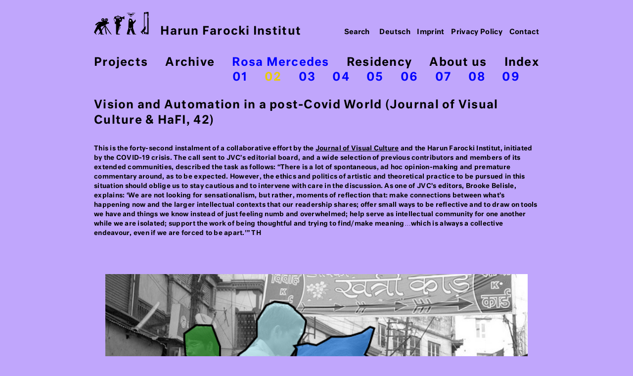

--- FILE ---
content_type: text/html; charset=UTF-8
request_url: https://www.harun-farocki-institut.org/en/2020/09/17/vision-and-automation-in-a-post-covid-world-journal-of-visual-culture-hafi-42/
body_size: 8440
content:
<!DOCTYPE html>
<html lang="en-GB" class="noadmin">

<head>

	<meta charset="UTF-8">
	<title>Vision and Automation in a post-Covid World (Journal of Visual Culture &#038; HaFI, 42) / 02 / Rosa Mercedes / Harun Farocki Institut</title>

    
    <meta name="description" content="">
	<meta name="viewport" content="width=device-width, initial-scale=1.0, shrink-to-fit=no">
	
    <meta name="generator" content="WordPress 5.5.17" /> <!-- leave this for stats please -->
	
	<link rel="stylesheet" href="https://fonts.typotheque.com/WF-029139-009730.css" type="text/css" />  

	<link rel="pingback" href="/xmlrpc.php" />
			<link rel='dns-prefetch' href='//s.w.org' />
		<script type="text/javascript">
			window._wpemojiSettings = {"baseUrl":"https:\/\/s.w.org\/images\/core\/emoji\/13.0.0\/72x72\/","ext":".png","svgUrl":"https:\/\/s.w.org\/images\/core\/emoji\/13.0.0\/svg\/","svgExt":".svg","source":{"concatemoji":"\/wp-includes\/js\/wp-emoji-release.min.js?ver=5.5.17"}};
			!function(e,a,t){var n,r,o,i=a.createElement("canvas"),p=i.getContext&&i.getContext("2d");function s(e,t){var a=String.fromCharCode;p.clearRect(0,0,i.width,i.height),p.fillText(a.apply(this,e),0,0);e=i.toDataURL();return p.clearRect(0,0,i.width,i.height),p.fillText(a.apply(this,t),0,0),e===i.toDataURL()}function c(e){var t=a.createElement("script");t.src=e,t.defer=t.type="text/javascript",a.getElementsByTagName("head")[0].appendChild(t)}for(o=Array("flag","emoji"),t.supports={everything:!0,everythingExceptFlag:!0},r=0;r<o.length;r++)t.supports[o[r]]=function(e){if(!p||!p.fillText)return!1;switch(p.textBaseline="top",p.font="600 32px Arial",e){case"flag":return s([127987,65039,8205,9895,65039],[127987,65039,8203,9895,65039])?!1:!s([55356,56826,55356,56819],[55356,56826,8203,55356,56819])&&!s([55356,57332,56128,56423,56128,56418,56128,56421,56128,56430,56128,56423,56128,56447],[55356,57332,8203,56128,56423,8203,56128,56418,8203,56128,56421,8203,56128,56430,8203,56128,56423,8203,56128,56447]);case"emoji":return!s([55357,56424,8205,55356,57212],[55357,56424,8203,55356,57212])}return!1}(o[r]),t.supports.everything=t.supports.everything&&t.supports[o[r]],"flag"!==o[r]&&(t.supports.everythingExceptFlag=t.supports.everythingExceptFlag&&t.supports[o[r]]);t.supports.everythingExceptFlag=t.supports.everythingExceptFlag&&!t.supports.flag,t.DOMReady=!1,t.readyCallback=function(){t.DOMReady=!0},t.supports.everything||(n=function(){t.readyCallback()},a.addEventListener?(a.addEventListener("DOMContentLoaded",n,!1),e.addEventListener("load",n,!1)):(e.attachEvent("onload",n),a.attachEvent("onreadystatechange",function(){"complete"===a.readyState&&t.readyCallback()})),(n=t.source||{}).concatemoji?c(n.concatemoji):n.wpemoji&&n.twemoji&&(c(n.twemoji),c(n.wpemoji)))}(window,document,window._wpemojiSettings);
		</script>
		<style type="text/css">
img.wp-smiley,
img.emoji {
	display: inline !important;
	border: none !important;
	box-shadow: none !important;
	height: 1em !important;
	width: 1em !important;
	margin: 0 .07em !important;
	vertical-align: -0.1em !important;
	background: none !important;
	padding: 0 !important;
}
</style>
	<link rel='stylesheet' id='wp-block-library-css'  href='/wp-includes/css/dist/block-library/style.min.css?ver=5.5.17' type='text/css' media='all' />
<link rel='stylesheet' id='theme-stylesheet-normalize-css'  href='/wp-content/themes/hafi/css/normalize.css?ver=5.5.17' type='text/css' media='all' />
<link rel='stylesheet' id='theme-stylesheet-css'  href='/wp-content/uploads/wp-less/hafi/css/hafi-a93826c01c.css' type='text/css' media='all' />
<script type='text/javascript' src='/wp-includes/js/jquery/jquery.js?ver=1.12.4-wp' id='jquery-core-js'></script>
<script type='text/javascript' src='/wp-content/themes/hafi/js/fastclick4v2.min.js?ver=5.5.17' id='fastclick-js'></script>
<script type='text/javascript' src='/wp-content/themes/hafi/js/hafi.js?ver=5.5.17' id='my-js-js'></script>
<link rel="EditURI" type="application/rsd+xml" title="RSD" href="/xmlrpc.php?rsd" />
<link rel="wlwmanifest" type="application/wlwmanifest+xml" href="/wp-includes/wlwmanifest.xml" /> 
<link rel='prev' title='Call for Donations: Farocki’s Writings: English Edition: Volume 1: Autobiography' href='/en/2020/09/15/7901/' />
<link rel='next' title='Newsreel shreds: two postcards from the summer of 2020 (Journal of Visual Culture &#038; HaFI, 43)' href='/en/2020/09/17/newsreel-shreds-two-postcards-from-the-summer-of-2020-journal-of-visual-culture-hafi-43-2/' />
<meta name="generator" content="WordPress 5.5.17" />
<link rel="canonical" href="/en/2020/09/17/vision-and-automation-in-a-post-covid-world-journal-of-visual-culture-hafi-42/" />
<link rel='shortlink' href='/?p=8217' />
<link rel="alternate" type="application/json+oembed" href="/wp-json/oembed/1.0/embed?url=https%3A%2F%2Fwww.harun-farocki-institut.org%2Fen%2F2020%2F09%2F17%2Fvision-and-automation-in-a-post-covid-world-journal-of-visual-culture-hafi-42%2F" />
<link rel="alternate" type="text/xml+oembed" href="/wp-json/oembed/1.0/embed?url=https%3A%2F%2Fwww.harun-farocki-institut.org%2Fen%2F2020%2F09%2F17%2Fvision-and-automation-in-a-post-covid-world-journal-of-visual-culture-hafi-42%2F&#038;format=xml" />
<link rel="alternate" href="/de/2020/09/17/vision-and-automation-in-a-covid-world-journal-of-visual-culture-hafi-42/" hreflang="de" />
<link rel="alternate" href="/en/2020/09/17/vision-and-automation-in-a-post-covid-world-journal-of-visual-culture-hafi-42/" hreflang="en" />
	<style type='text/css'> body, header { background-color: #c0a6fc; }</style>

</head>
<body class="sngl-pst ntgs jrnl jrnl02">
	<a id="top"></a>

	
<!-- template part nav -->

	<header role="banner">
		
		
			<nav role="navigation">
			
				<div class="hddn-nav group"><div class="hn-brgr"><span></span><span></span><span></span></div></div>
			
				<a href="/en/"><img src="/wp-content/themes/hafi/images/hafi-piktogramm.png"><img src="/wp-content/themes/hafi/images/hafi-piktogramm-inv.jpg" class="pkt-nv">Harun Farocki Institut</A>
				
				<div class="mn-hpt group"><div class="menu-main-container"><ul id="menu-main" class="menu"><li id="menu-item-39" class="menu-item menu-item-type-taxonomy menu-item-object-category menu-item-has-children menu-item-39"><a href="/en/category/projects/">Projects</a>
<ul class="sub-menu">
	<li id="menu-item-443" class="menu-item menu-item-type-taxonomy menu-item-object-category menu-item-443"><a href="/en/category/projects/research/">Research</a></li>
	<li id="menu-item-442" class="menu-item menu-item-type-taxonomy menu-item-object-category menu-item-442"><a href="/en/category/projects/publications/">Publication</a></li>
	<li id="menu-item-441" class="menu-item menu-item-type-taxonomy menu-item-object-category menu-item-441"><a href="/en/category/projects/event/">Event</a></li>
</ul>
</li>
<li id="menu-item-38" class="menu-item menu-item-type-taxonomy menu-item-object-category menu-item-has-children menu-item-38"><a href="/en/category/archive/">Archive</a>
<ul class="sub-menu">
	<li id="menu-item-3135" class="menu-item menu-item-type-custom menu-item-object-custom menu-item-3135"><a href="https://archiv.harun-farocki-institut.org/en/">Database</a></li>
	<li id="menu-item-440" class="menu-item menu-item-type-taxonomy menu-item-object-category menu-item-440"><a href="/en/category/archive/showcase/">Showcase</a></li>
</ul>
</li>
<li id="menu-item-36" class="menu-item menu-item-type-taxonomy menu-item-object-category current-post-ancestor current-menu-parent current-post-parent menu-item-has-children menu-item-36"><a href="/en/category/rosa-mercedes-en/">Rosa Mercedes</a>
<ul class="sub-menu">
	<li id="menu-item-1653" class="menu-item menu-item-type-taxonomy menu-item-object-category menu-item-1653"><a href="/en/category/rosa-mercedes-en/01-en/">01</a></li>
	<li id="menu-item-4246" class="menu-item menu-item-type-taxonomy menu-item-object-category current-post-ancestor current-menu-parent current-post-parent menu-item-4246"><a href="/en/category/rosa-mercedes-en/02-en/">02</a></li>
	<li id="menu-item-8684" class="menu-item menu-item-type-taxonomy menu-item-object-category menu-item-has-children menu-item-8684"><a href="/en/category/rosa-mercedes-en/03-en/">03</a>
	<ul class="sub-menu">
		<li id="menu-item-8685" class="menu-item menu-item-type-taxonomy menu-item-object-category menu-item-8685"><a href="/en/category/rosa-mercedes-en/03-en/a-en/">A</a></li>
		<li id="menu-item-9628" class="menu-item menu-item-type-taxonomy menu-item-object-category menu-item-9628"><a href="/en/category/rosa-mercedes-en/03-en/b-en/">B</a></li>
		<li id="menu-item-10698" class="menu-item menu-item-type-taxonomy menu-item-object-category menu-item-10698"><a href="/en/category/rosa-mercedes-en/03-en/c-en/">C</a></li>
		<li id="menu-item-10293" class="menu-item menu-item-type-taxonomy menu-item-object-category menu-item-10293"><a href="/en/category/rosa-mercedes-en/03-en/contexts/">Contexts</a></li>
		<li id="menu-item-8736" class="menu-item menu-item-type-taxonomy menu-item-object-category menu-item-8736"><a href="/en/category/rosa-mercedes-en/03-en/docs/">Docs</a></li>
	</ul>
</li>
	<li id="menu-item-10559" class="menu-item menu-item-type-taxonomy menu-item-object-category menu-item-10559"><a href="/en/category/rosa-mercedes-en/04/">04</a></li>
	<li id="menu-item-11049" class="menu-item menu-item-type-taxonomy menu-item-object-category menu-item-11049"><a href="/en/category/rosa-mercedes-en/05/">05</a></li>
	<li id="menu-item-13110" class="menu-item menu-item-type-taxonomy menu-item-object-category menu-item-13110"><a href="/de/category/rosa-mercedes/06/">06</a></li>
	<li id="menu-item-13111" class="menu-item menu-item-type-taxonomy menu-item-object-category menu-item-13111"><a href="/de/category/rosa-mercedes/07/">07</a></li>
	<li id="menu-item-15241" class="menu-item menu-item-type-taxonomy menu-item-object-category menu-item-15241"><a href="/en/category/rosa-mercedes-en/08-rosa-mercedes-en/">08</a></li>
	<li id="menu-item-17007" class="menu-item menu-item-type-taxonomy menu-item-object-category menu-item-17007"><a href="/en/category/rosa-mercedes-en/09-rosa-en/">09</a></li>
</ul>
</li>
<li id="menu-item-84" class="menu-item menu-item-type-taxonomy menu-item-object-category menu-item-has-children menu-item-84"><a href="/en/category/residency-en/">Residency</a>
<ul class="sub-menu">
	<li id="menu-item-446" class="menu-item menu-item-type-taxonomy menu-item-object-category menu-item-446"><a href="/en/category/residency-en/20162017-en/">2016</a></li>
	<li id="menu-item-1520" class="menu-item menu-item-type-taxonomy menu-item-object-category menu-item-1520"><a href="/en/category/residency-en/2017-en/">2017</a></li>
	<li id="menu-item-2536" class="menu-item menu-item-type-taxonomy menu-item-object-category menu-item-2536"><a href="/en/category/residency-en/2018-en/">2018</a></li>
	<li id="menu-item-7056" class="menu-item menu-item-type-taxonomy menu-item-object-category menu-item-7056"><a href="/en/category/residency-en/2020-en/">2020/22</a></li>
	<li id="menu-item-10185" class="menu-item menu-item-type-taxonomy menu-item-object-category menu-item-10185"><a href="/en/category/residency-en/2021/">2021</a></li>
	<li id="menu-item-12618" class="menu-item menu-item-type-taxonomy menu-item-object-category menu-item-12618"><a href="/en/category/residency-en/2022/">2022</a></li>
	<li id="menu-item-14304" class="menu-item menu-item-type-taxonomy menu-item-object-category menu-item-14304"><a href="/en/category/2023-en/">2023</a></li>
	<li id="menu-item-15142" class="menu-item menu-item-type-taxonomy menu-item-object-category menu-item-15142"><a href="/en/category/2024-en/">2024</a></li>
	<li id="menu-item-16248" class="menu-item menu-item-type-taxonomy menu-item-object-category menu-item-16248"><a href="/en/category/2025-en/">2025</a></li>
</ul>
</li>
<li id="menu-item-1195" class="menu-item menu-item-type-post_type menu-item-object-page menu-item-has-children menu-item-1195"><a href="/en/about-us/">About us</a>
<ul class="sub-menu">
	<li id="menu-item-1202" class="menu-item menu-item-type-post_type menu-item-object-page menu-item-1202"><a href="/en/about-us/institute/">Institute</a></li>
	<li id="menu-item-1198" class="menu-item menu-item-type-post_type menu-item-object-page menu-item-1198"><a href="/en/about-us/network/">Network</a></li>
	<li id="menu-item-8044" class="menu-item menu-item-type-taxonomy menu-item-object-category menu-item-8044"><a href="/en/category/about/support/">Support</a></li>
	<li id="menu-item-10563" class="menu-item menu-item-type-taxonomy menu-item-object-category menu-item-10563"><a href="/en/category/hafi-friends-en/">HaFI Friends</a></li>
	<li id="menu-item-15938" class="menu-item menu-item-type-post_type menu-item-object-page menu-item-15938"><a href="/de/ueber-uns/newsletter/">Newsletter</a></li>
</ul>
</li>
<li id="menu-item-445" class="menu-item menu-item-type-post_type menu-item-object-page menu-item-445"><a href="/en/index-2/">Index</a></li>
</ul></div></div>
				
				<div class="rs-trnnr"></div>
				
				<div class="mn-mt">
					
					<form method="GET" action="/en/" role="search"><input type="search" name="s" placeholder="Search" value=""></form>
					<div class="menu-header-menu-english-container"><ul id="menu-header-menu-english" class="menu"><li id="menu-item-422-de" class="lang-item lang-item-4 lang-item-de lang-item-first menu-item menu-item-type-custom menu-item-object-custom menu-item-422-de"><a href="/de/2020/09/17/vision-and-automation-in-a-covid-world-journal-of-visual-culture-hafi-42/" hreflang="de-DE" lang="de-DE">Deutsch</a></li>
<li id="menu-item-423" class="menu-item menu-item-type-post_type menu-item-object-page menu-item-423"><a href="/en/imprint/">Imprint</a></li>
<li id="menu-item-2042" class="menu-item menu-item-type-post_type menu-item-object-page menu-item-privacy-policy menu-item-2042"><a href="/en/privacy-policy/">Privacy Policy</a></li>
<li id="menu-item-424" class="menu-item menu-item-type-post_type menu-item-object-page menu-item-424"><a href="/en/contact/">Contact</a></li>
</ul></div>				</div>
				
							
			</nav>

    </header>


	

	<main role="main">
		
				
						
			
			<article class="post " id="post-8217">


			
				<div class='pst-tp-bc'><a href='/en/category/rosa-mercedes-en/'>Rosa Mercedes</a> / <a href='/en/category/rosa-mercedes-en/02-en/'>02</a></div><h1>Vision and Automation in a post-Covid World (Journal of Visual Culture &#038; HaFI, 42)</h1>
<h5>This is the forty-second instalment of a collaborative effort by the <a href='/en/tag/journal-of-visual-culture-en'>Journal of Visual Culture</a> and the Harun Farocki Institut, initiated by the COVID-19 crisis. The call sent to JVC’s editorial board, and a wide selection of previous contributors and members of its extended communities, described the task as follows: &#8220;There is a lot of spontaneous, ad hoc opinion-making and premature commentary around, as to be expected. However, the ethics and politics of artistic and theoretical practice to be pursued in this situation should oblige us to stay cautious and to intervene with care in the discussion. As one of JVC’s editors, Brooke Belisle, explains: &#8216;We are not looking for sensationalism, but rather, moments of reflection that: make connections between what&#8217;s happening now and the larger intellectual contexts that our readership shares; offer small ways to be reflective and to draw on tools we have and things we know instead of just feeling numb and overwhelmed; help serve as intellectual community for one another while we are isolated; support the work of being thoughtful and trying to find/make meaning&#8230;which is always a collective endeavour, even if we are forced to be apart.'&#8221; TH</h5>
<p>&nbsp;</p>
<h5 style="text-align: center;"><img loading="lazy" class="alignnone wp-image-8198" src="/wp-content/uploads/2020/09/COCO-Image3-300x300.png" alt="" width="854" height="854" srcset="/wp-content/uploads/2020/09/COCO-Image3-300x300.png 300w, /wp-content/uploads/2020/09/COCO-Image3-150x150.png 150w, /wp-content/uploads/2020/09/COCO-Image3-55x55.png 55w, /wp-content/uploads/2020/09/COCO-Image3-110x110.png 110w, /wp-content/uploads/2020/09/COCO-Image3-422x423.png 422w, /wp-content/uploads/2020/09/COCO-Image3.png 639w" sizes="(max-width: 854px) 100vw, 854px" /></h5>
<h5 style="text-align: center;">Image from Common Objects in Context (COCO) image dataset used to train computer vision systems</h5>
<p>&nbsp;</p>
<p><strong>Vision and Automation in a post-Covid World</strong></p>
<p>By <a href='/en/tag/joel-mckim'>Joel McKim</a></p>
<p>&nbsp;</p>
<p><em>The Guardian</em> headline reading “Robots to be used in UK care homes to help reduce loneliness” is accompanied by a photo of a gleeful senior citizen interacting with a wheeled semi-humanoid robot named Pepper. The article describes a research trial studying the use of “culturally competent” robots to assist in caring for the elderly in the UK and Japan and although the project actually began several years ago, it’s only now, post-onset of Covid, that the story has found journalistic attention. The image of AI-powered robots offering a possible solution to the financial difficulties, health concerns and staff burnout facing the care industry, is one seemingly designed to elicit equal parts anxiety and condemnation.</p>
<p>But the role automation will play in our post-Covid world is likely to be less spectacular, yet more disruptive than such contentious visions of robotic health facilities. And while we may balk at AI replacing the forms of care and intimacy we view as innately human, there are already indications that the current crisis is making many of us increasingly amenable to other forms of more mundane automation. The move towards cashier-less retailers and automated warehouses that perhaps caused some unease in the past, may now appear as a sensible and even ethical solution. A debate about mass unemployment and increased corporate profits is quickly reframed into one about responsible health decisions and employee safety. As the human-computer interaction researcher Richard Pak asserts in a<em> New York Times</em> article on this very subject, “Pre-pandemic, people might have thought we were automating too much. This event is going to push people to think what more should be automated.”<a href="#_edn1" name="_ednref">[i]</a> For those with much to gain from greater levels of work-place automation, this would seem an opportunity to seize upon a moment of increased public receptivity.</p>
<p>If we’re to trust the investment reports, business magazines and policy think tank whitepapers on the topic, post-pandemic interest in automation is already surging. To take one circulating, but not-entirely disinterested example, the Honeywell Intelligrated Automation Investment Study found that since the onset of Covid over half of US businesses are increasingly open to investment in automation with e-commerce; grocery, food and beverage; and logistics companies chief among them. But on the topic of labour impact, these sources tend to offer either platitudes – “The vulnerable will be the most vulnerable” (Brookings Institute)<a href="#_edn2" name="_ednref">[ii]</a>, or hollow reassurances – “People empowered by automation will bring us out of this crisis” (Forbes).<a href="#_edn3" name="_ednref">[iii]</a></p>
<p>A flurry of more sustained academic considerations of the potential impact of AI and automation have emerged over recent years, all cautionary but with various levels of optimism or pessimism regarding how humans will fare in the automated world to come – books like Erik Brynjolfsson and Andrew McAfee’s <em>The Second Machine Age: Work, Progress, and Prosperity in a Time of Brilliant Technologies</em> and Carl Benedikt Frey’s <em>The Technology Trap: Capital, Labor, and Power in the Age of Automation</em>. Frey’s 2013 research with Michael Osborne at the Oxford Martin School, published as “The Future of Employment: How Susceptible Are Jobs to Computerization,”<a href="#_edn4" name="_ednref">[iv]</a> was an early and influential warning of just how cataclysmically disruptive processes of automation may be for the current labour force. Analyzing O∗NET, an online detailed description of occupations developed for the US Department of Labor, Frey and Osborne determined that 47 percent of US employment falls in the high-risk category of being automated within the next decade or two. Frey has also acknowledged the potential of the Covid-crisis to acerbate an already troubling situation, writing in the Financial Times, “automation anxiety looks set to witness a revival – and with good reason. Coronavirus is likely to accelerate automation.”<a href="#_edn5" name="_ednref">[v]</a></p>
<p>Why does this admittedly disheartening discussion of automation and work precarity belong in a series reflecting on Covid visual culture? Recent advances in computer vision technology (enabled by machine learning and deep neural networks) are one of the primary factors driving forms of automation that importantly span both the manufacturing and service economy, from driverless vehicles, to assembly line robotics, to checkout free shops. One indication of this development, image recognition error rates for neural networks have fallen precipitously in recent years, with computer vision algorithms now able to classify images in large datasets like ImageNet with as much as 98% accuracy.<a href="#_edn6" name="_ednref">[vi]</a> Our powers of perception – once, like caring, a seemingly innately human capacity resistant to machine replication – are apparently no longer the insurmountable barrier to automation we might have believed. Much of this technology has moved beyond mere speculation and into a prototyping phase, and of course some forms of workplace automation, like warehouse robotics, are already with us. The drone delivery systems and autonomous shipping vehicles, envisioned by companies like Amazon are still unproven, but the underlying computer vision systems they rely upon are developing quickly and a Covid investment push may well bring forward their timetable of deployment. In an economy increasingly reliant on now vulnerable service sector jobs, like transportation and retail, this could have a devastating impact.</p>
<p>These concerns regarding the relationship between human and computational vison were of course central to Harun Farocki’s own prescient investigations of machine vision and operational images, from military tracking systems to computer simulations. Today, artists like Heather Dewey-Hagborg and Adam Harvey, are producing work that compels us to think critically about our contemporary technologies of artificial perception, exposing the technical and social infrastructures that underpin facial recognition systems, for example. These artists help shed light on an already unfolding regime of vision and automation, one potentially accelerated in our post-Covid world.</p>
<h5></h5>
<h5><a href="#_ednref" name="_edn1">[i]</a> https://www.nytimes.com/2020/04/10/business/coronavirus-workplace-automation.html</h5>
<h5><a href="#_ednref" name="_edn2">[ii]</a> https://www.brookings.edu/wp-content/uploads/2019/11/2019.11.20_BrookingsMetro_What-jobs-are-affected-by-AI_Report_Muro-Whiton-Maxim.pdf</h5>
<h5><a href="#_ednref" name="_edn3">[iii]</a> https://www.forbes.com/sites/shahinfarshchi/2020/04/10/expect-more-jobs-and-more-automation-in-the-post-covid-19-economy/#5da3ec1629b4</h5>
<h5><a href="#_ednref" name="_edn4">[iv]</a> https://www.oxfordmartin.ox.ac.uk/downloads/academic/future-of-employment.pdf</h5>
<h5><a href="#_ednref" name="_edn5">[v]</a> https://www.ft.com/content/817228a2-82e1-11ea-b6e9-a94cffd1d9bf</h5>
<h5><a href="#_ednref" name="_edn6">[vi]</a> http://www.image-net.org/challenges/LSVRC/</h5>
<h5></h5>
<h5></h5>
<h5></h5>
<h5><a href='/en/tag/joel-mckim'>Joel McKim</a> is Senior Lecturer in Digital Media and Culture and the Director of the Vasari Research Centre for Art and Technology at Birkbeck, University of London. He was recently a visiting fellow at the V&amp;A Museum researching “A Pre-history of Machine Vision.”</h5>
					<span class="rtcl-nf">September 17th, 2020 &mdash; <a href='/en/category/rosa-mercedes-en/'>Rosa Mercedes</a> / <a href='/en/category/rosa-mercedes-en/02-en/'>02</a></span>
								
				

					
			</article>
		
						
			
		
	</main>
    
    	<footer role="contentinfo">
		<div>
		
                
		<!-- Matomo -->
<script type="text/javascript">
  var _paq = window._paq = window._paq || [];
  /* tracker methods like "setCustomDimension" should be called before "trackPageView" */
  _paq.push(['trackPageView']);
  _paq.push(['enableLinkTracking']);
  (function() {
    var u="//matomo.harun-farocki-institut.de/";
    _paq.push(['setTrackerUrl', u+'matomo.php']);
    _paq.push(['setSiteId', '2']);
    var d=document, g=d.createElement('script'), s=d.getElementsByTagName('script')[0];
    g.type='text/javascript'; g.async=true; g.src=u+'matomo.js'; s.parentNode.insertBefore(g,s);
  })();
</script>
<!-- End Matomo Code -->
<script type='text/javascript' src='/wp-includes/js/wp-embed.min.js?ver=5.5.17' id='wp-embed-js'></script>
		</div>
	</footer>
</body>
</html>
